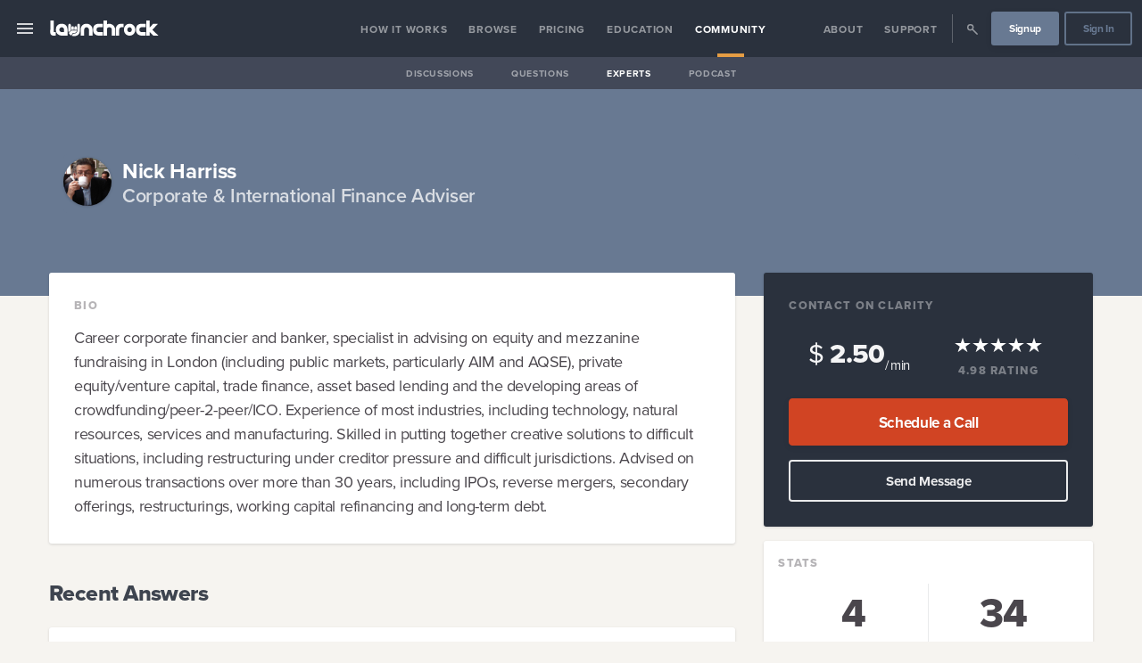

--- FILE ---
content_type: image/svg+xml
request_url: https://dq2uhp934kg74.cloudfront.net/production/20260120-1220/img/0318bb1f75ec672c94773d4cda3c63c2/icon-su-logo.svg
body_size: 9169
content:

<svg width="117px" height="137px" viewBox="0 0 117 137" version="1.1" xmlns="http://www.w3.org/2000/svg" xmlns:xlink="http://www.w3.org/1999/xlink">
    <!-- Generator: Sketch 50.2 (55047) - http://www.bohemiancoding.com/sketch -->
    <desc>Created with Sketch.</desc>
    <defs>
        <path d="M48.2472605,2.26583761 C53.338416,-0.755279202 59.6101769,-0.755279202 64.700603,2.26583761 L104.721557,26.0149122 C109.812348,29.036029 112.948228,34.618666 112.948228,40.6605247 L112.948228,88.1590487 C112.948228,94.2005326 109.812348,99.7839193 104.721557,102.804286 L64.700603,126.553736 C59.6101769,129.574478 53.338416,129.574478 48.2472605,126.553736 L8.22667126,102.804286 C3.13588045,99.7839193 0,94.2005326 0,88.1590487 L0,40.6605247 C0,34.618666 3.13588045,29.036029 8.22667126,26.0149122 L48.2472605,2.26583761 Z" id="path-1"></path>
        <path d="M48.2472605,2.26583761 C53.338416,-0.755279202 59.6101769,-0.755279202 64.700603,2.26583761 L104.721557,26.0149122 C109.812348,29.036029 112.948228,34.618666 112.948228,40.6605247 L112.948228,88.1590487 C112.948228,94.2005326 109.812348,99.7839193 104.721557,102.804286 L64.700603,126.553736 C59.6101769,129.574478 53.338416,129.574478 48.2472605,126.553736 L8.22667126,102.804286 C3.13588045,99.7839193 0,94.2005326 0,88.1590487 L0,40.6605247 C0,34.618666 3.13588045,29.036029 8.22667126,26.0149122 L48.2472605,2.26583761 Z" id="path-3"></path>
        <filter x="-2.2%" y="-1.9%" width="104.4%" height="107.8%" filterUnits="objectBoundingBox" id="filter-5">
            <feOffset dx="0" dy="5" in="SourceAlpha" result="shadowOffsetOuter1"></feOffset>
            <feColorMatrix values="0 0 0 0 0   0 0 0 0 0   0 0 0 0 0  0 0 0 0.12 0" type="matrix" in="shadowOffsetOuter1"></feColorMatrix>
        </filter>
        <path d="M85.8195393,12.753414 C85.1075938,12.3828634 84.2181176,12.8460516 84.2181176,13.5868242 L84.2181176,56.2244471 C84.2181176,57.368949 83.4864869,58.4109582 82.3396458,58.9014121 L72.6297732,63.0513812 C71.5879195,63.4965018 70.3871265,62.811903 70.3871265,61.7728504 L70.3871265,6.79602541 C70.3871265,5.51388108 69.6277909,4.32930191 68.3956475,3.68806549 L62.203216,0.466115281 C59.6572725,-0.858405849 56.4741141,0.797574066 56.4741141,3.44694483 L56.4741141,79.2938471 C56.4741141,81.9432179 59.656908,83.5991978 62.203216,82.2743482 L93.5736578,65.9533702 C95.8556748,64.7658345 97.2609743,62.5720964 97.2609743,60.1973535 L97.2609743,22.54311 C97.2609743,20.1686956 95.8556748,17.974629 93.5736578,16.7874218 L85.8195393,12.753414 Z" id="path-6"></path>
        <filter x="-1.2%" y="-0.6%" width="104.9%" height="102.4%" filterUnits="objectBoundingBox" id="filter-7">
            <feOffset dx="1" dy="1" in="SourceAlpha" result="shadowOffsetOuter1"></feOffset>
            <feColorMatrix values="0 0 0 0 0   0 0 0 0 0   0 0 0 0 0  0 0 0 0.340551404 0" type="matrix" in="shadowOffsetOuter1"></feColorMatrix>
        </filter>
        <path d="M3.68731647,65.9531971 L35.0577583,82.2741678 C37.6040663,83.5993453 40.7868602,81.9433661 40.7868602,79.2936681 L40.7868602,38.0949037 C40.7868602,37.0643926 39.8594719,36.2286832 38.7159116,36.2286832 L15.1353132,36.2286832 C13.9797231,36.2286832 13.0428568,35.3847612 13.0428568,34.3434095 L13.0428568,26.4061414 C13.0428568,25.328983 13.7314718,24.3480757 14.8112376,23.8865302 L25.1193194,19.4806598 C25.9344296,19.1324476 26.8742123,19.6682345 26.8742123,20.4809487 L26.8742123,29.3646315 C26.8742123,29.8209209 27.2843192,30.1904858 27.7903,30.1904858 L39.870408,30.1904858 C40.3763888,30.1904858 40.7868602,29.8209209 40.7868602,29.3646315 L40.7868602,3.44680002 C40.7868602,0.797430458 37.6040663,-0.858548708 35.0577583,0.466300325 L3.68731647,16.7875995 C1.40566409,17.9748061 0,20.1688717 0,22.543285 L0,44.6452359 C0,45.6760755 0.927388345,46.5117849 2.07094858,46.5117849 L24.7817559,46.5117849 C25.937346,46.5117849 26.8742123,47.3557068 26.8742123,48.3970586 L26.8742123,62.2598478 C26.8742123,63.0722336 25.9344296,63.6080205 25.1193194,63.2594798 L14.8112376,58.8536094 C13.7314718,58.3923924 13.0428568,57.4114851 13.0428568,56.3343267 L13.0428568,53.349228 C13.0428568,52.893267 12.6327499,52.5233736 12.1267691,52.5233736 L0.916452161,52.5233736 C0.410471414,52.5233736 0,52.893267 0,53.349228 L0,60.1975116 L0,61.1038489 C0.377298324,63.1201949 1.69948289,64.918744 3.68731647,65.9531971 Z" id="path-8"></path>
        <filter x="-1.2%" y="-0.6%" width="104.9%" height="102.4%" filterUnits="objectBoundingBox" id="filter-9">
            <feOffset dx="1" dy="1" in="SourceAlpha" result="shadowOffsetOuter1"></feOffset>
            <feColorMatrix values="0 0 0 0 0   0 0 0 0 0   0 0 0 0 0  0 0 0 0.340551404 0" type="matrix" in="shadowOffsetOuter1"></feColorMatrix>
        </filter>
        <path d="M2.97865511,0.0516105819 C19.7646593,3.32604572 36.5506636,4.96326329 53.3366678,4.96326329 C70.1226683,4.96326329 86.9086689,3.32604644 103.694669,0.0516127428 L103.694667,0.0516029971 C105.049842,-0.212749971 106.362728,0.671535602 106.627081,2.0267101 C106.657843,2.18440442 106.673331,2.34469689 106.673331,2.50536349 L106.673314,17.5190056 C106.673314,18.7117743 105.830689,19.738415 104.660816,19.9709995 C87.5527668,23.3722824 70.4447173,25.0729239 53.3366678,25.0729239 C36.2286121,25.0729239 19.1205564,23.3722812 2.01250072,19.9709958 L2.01250368,19.970981 C0.842630595,19.7383963 4.76339495e-06,18.7117549 4.76339495e-06,17.5189855 L1.1276267e-05,2.50535492 C1.1276267e-05,1.12464664 1.11929649,0.00536143445 2.50000476,0.00536143445 C2.66067034,0.00536143445 2.8209618,0.0208494483 2.97865511,0.0516105819 Z" id="path-10"></path>
        <filter x="-3.3%" y="-14.0%" width="106.6%" height="139.9%" filterUnits="objectBoundingBox" id="filter-11">
            <feMorphology radius="2" operator="dilate" in="SourceAlpha" result="shadowSpreadOuter1"></feMorphology>
            <feOffset dx="0" dy="3" in="shadowSpreadOuter1" result="shadowOffsetOuter1"></feOffset>
            <feComposite in="shadowOffsetOuter1" in2="SourceAlpha" operator="out" result="shadowOffsetOuter1"></feComposite>
            <feColorMatrix values="0 0 0 0 0   0 0 0 0 0   0 0 0 0 0  0 0 0 0.12 0" type="matrix" in="shadowOffsetOuter1"></feColorMatrix>
        </filter>
        <rect id="path-12" x="0" y="0" width="75.2988188" height="22.5656315"></rect>
        <filter x="-4.6%" y="-15.5%" width="109.3%" height="144.3%" filterUnits="objectBoundingBox" id="filter-13">
            <feMorphology radius="2" operator="dilate" in="SourceAlpha" result="shadowSpreadOuter1"></feMorphology>
            <feOffset dx="0" dy="3" in="shadowSpreadOuter1" result="shadowOffsetOuter1"></feOffset>
            <feComposite in="shadowOffsetOuter1" in2="SourceAlpha" operator="out" result="shadowOffsetOuter1"></feComposite>
            <feColorMatrix values="0 0 0 0 0   0 0 0 0 0   0 0 0 0 0  0 0 0 0.0965240036 0" type="matrix" in="shadowOffsetOuter1"></feColorMatrix>
        </filter>
    </defs>
    <g id="Symbols" stroke="none" stroke-width="1" fill="none" fill-rule="evenodd">
        <g id="Startups-Unlimited-Promo" transform="translate(-126.000000, 3.000000)">
            <g transform="translate(0.000000, -1.000000)" id="Group-8">
                <g>
                    <g id="Group-31">
                        <g id="SU">
                            <g id="Group-39-Copy" transform="translate(128.000000, 0.000000)">
                                <g id="Group-9-Copy-4">
                                    <g id="Rectangle-2" transform="translate(0.000000, 0.626823)">
                                        <mask id="mask-2" fill="white">
                                            <use xlink:href="#path-1"></use>
                                        </mask>
                                        <path stroke="#842D15" stroke-width="2" d="M47.7369307,1.40585884 L47.7369412,1.40585262 C53.1427082,-1.80195622 59.8059298,-1.80195622 65.2109294,1.4058568 L105.231903,25.1549432 C110.628183,28.3573518 113.948228,34.2678814 113.948228,40.6605247 L113.948228,88.1590487 C113.948228,94.5516559 110.627891,100.462815 105.231889,103.664264 L65.2109296,127.413717 C59.8059064,130.621146 53.1427317,130.621146 47.7369247,127.413711 L7.71641856,103.664311 C2.3203369,100.462815 -1,94.5516559 -1,88.1590487 L-1,40.6605247 C-1,34.2678814 2.320045,28.3573518 7.71634145,25.1549334 L47.7369307,1.40585884 Z"></path>
                                        <mask id="mask-4" fill="white">
                                            <use xlink:href="#path-3"></use>
                                        </mask>
                                        <g id="Mask-Copy-4">
                                            <use fill="black" fill-opacity="1" filter="url(#filter-5)" xlink:href="#path-3"></use>
                                            <use fill="#FF6840" fill-rule="evenodd" xlink:href="#path-3"></use>
                                        </g>
                                        <rect id="Rectangle" fill="#DF451C" mask="url(#mask-4)" x="0" y="5.01458477" width="56.4741141" height="149.426993"></rect>
                                        <g id="Group-8" mask="url(#mask-4)">
                                            <g transform="translate(8.157372, 21.311985)">
                                                <g id="Fill-4" opacity="0.920459692">
                                                    <use fill="black" fill-opacity="1" filter="url(#filter-7)" xlink:href="#path-6"></use>
                                                    <use fill="#FFFFFF" fill-rule="evenodd" xlink:href="#path-6"></use>
                                                </g>
                                                <g id="Fill-6">
                                                    <use fill="black" fill-opacity="1" filter="url(#filter-9)" xlink:href="#path-8"></use>
                                                    <use fill="#FFEAE4" fill-rule="evenodd" xlink:href="#path-8"></use>
                                                </g>
                                            </g>
                                        </g>
                                    </g>
                                    <g id="Group-40" transform="translate(3.137451, 92.769818)">
                                        <g id="Rectangle-3">
                                            <use fill="black" fill-opacity="1" filter="url(#filter-11)" xlink:href="#path-10"></use>
                                            <path stroke="#842D15" stroke-width="2" d="M3.17011574,-0.929889711 C19.8933362,2.33229824 36.6152349,3.96326329 53.3366678,3.96326329 C70.0580971,3.96326329 86.779992,2.33229896 103.503202,-0.929886181 C105.400443,-1.29999399 107.238487,-0.0619959282 107.608582,1.83524951 C107.651647,2.0560213 107.673331,2.28043051 107.673331,2.50536461 L107.673314,17.5190056 C107.673314,19.1888849 106.493636,20.6261848 104.855812,20.9518037 C87.6838592,24.3657912 70.51051,26.0729239 53.3366678,26.0729239 C36.1628193,26.0729239 18.989464,24.36579 1.8174927,20.9517975 C0.17967524,20.6261582 -0.999995237,19.1888595 -0.999995237,17.5189851 L-0.999988724,2.50535492 C-0.999988724,0.572361894 0.567011736,-0.994638566 2.50000476,-0.994638566 C2.72493674,-0.994638566 2.94934494,-0.97295533 3.17011574,-0.929889711 Z" fill="#FFC024" fill-rule="evenodd"></path>
                                        </g>
                                        <g id="Page-1" transform="translate(18.197215, 8.148700)" fill="#582A0B">
                                            <path d="M0.0355786919,4.93986746 L0.648009085,-0.000125364619 L2.8272824,0.269408567 L2.22426436,5.13543626 C2.10315876,6.11829488 2.61268077,6.90119693 3.77165509,7.04411259 C4.91745211,7.18577461 5.60329885,6.55017599 5.72503194,5.5679442 L6.3274225,0.701916503 L8.4947735,0.970196789 L7.88485306,5.89765315 C7.62946457,7.96303525 6.20255195,9.26494682 3.53697377,8.9358647 C0.871395581,8.60615575 -0.217299841,6.98080346 0.0355786919,4.93986746" id="Fill-1"></path>
                                            <polygon id="Fill-4" points="15.1878973 9.97281815 12.0755461 4.84853933 11.6614026 9.67068941 9.51036632 9.48640342 10.2263326 1.15467083 12.4394904 1.3439714 15.4219511 6.21752098 15.8153874 1.63293685 17.9789735 1.81847648 17.2636347 10.1502091"></polygon>
                                            <polygon id="Fill-6" points="19.2807018 10.2703084 19.7211999 1.9197711 21.8772561 2.03322608 21.5352739 8.50642819 24.8942287 8.68319231 24.7950853 10.5611543"></polygon>
                                            <polygon id="Fill-8" points="26.4796454 10.6137448 26.7413088 2.25693924 28.8986199 2.32400931 28.6369565 10.6814417"></polygon>
                                            <polygon id="Fill-10" points="38.0545171 10.7777844 38.0676944 5.24857783 35.9461501 10.7727698 34.9917376 10.7708893 32.8833707 5.23604137 32.8701934 10.7658747 30.7116272 10.761487 30.7304519 2.39778639 33.7304824 2.40468144 35.4780425 7.02311402 37.232505 2.41220332 40.2331629 2.41909838 40.2137107 10.782799"></polygon>
                                            <polygon id="Fill-13" points="42.2858087 10.685328 42.0304202 2.32789562 44.1877314 2.26207919 44.4431198 10.6195115"></polygon>
                                            <polygon id="Fill-15" points="48.3915389 10.4527139 48.0395169 3.98013862 45.6958412 4.10675688 45.5941878 2.22879488 52.4250456 1.85896926 52.526699 3.73693125 50.1955731 3.8629227 50.5475951 10.335498"></polygon>
                                            <polygon id="Fill-17" points="54.4703498 10.0934189 53.7619134 1.76168631 59.8761775 1.24267679 60.03556 3.11625102 56.0723322 3.45285503 56.1827704 4.75225931 60.0587771 4.42255036 60.2181596 6.29612459 56.3415255 6.62583354 56.4620036 8.03743915 60.4258589 7.70083515 60.5852414 9.57440939"></polygon>
                                            <path d="M67.6979051,4.55424589 C67.5447975,3.27113901 66.6531339,2.36726011 65.1320978,2.54778516 L63.7735816,2.70950552 L64.3176156,7.28029954 L65.664837,7.11983282 C67.1231241,6.94620282 67.8441103,5.78720692 67.6979051,4.55424589 Z M62.3968682,9.40272254 L61.4066887,1.09606287 L64.896789,0.681105977 C67.5153054,0.370201721 69.584768,1.71536409 69.8916106,4.29286066 C70.1984533,6.87098405 68.5048574,8.67623457 65.8995183,8.98588518 L62.3968682,9.40272254 Z" id="Fill-19"></path>
                                        </g>
                                    </g>
                                    <g id="Group-10" transform="translate(18.824705, 0.000000)">
                                        <g id="Group-4-Copy-13">
                                            <g id="Group-3">
                                                <g id="Rectangle-17">
                                                    <use fill="black" fill-opacity="1" filter="url(#filter-13)" xlink:href="#path-12"></use>
                                                    <rect stroke="#61676F" stroke-width="2" fill="#9AA0A7" fill-rule="evenodd" x="-1" y="-1" width="77.2988188" height="24.5656315"></rect>
                                                </g>
                                                <g id="Imported-Layers" transform="translate(9.412352, 5.641408)" fill="#FFFFFF">
                                                    <path d="M5.65649234,5.9039894 C5.43464835,5.72760874 5.18376957,5.57826901 4.90430966,5.45566294 C4.62439609,5.33336415 4.34962409,5.2278123 4.07969122,5.13977561 C3.86737428,5.07125142 3.66745762,5.00257358 3.47933634,4.93389574 C3.29136628,4.86552519 3.1250211,4.79423544 2.98030079,4.72079471 C2.83558048,4.64735398 2.71974374,4.56899672 2.63309302,4.48572292 C2.54629108,4.40260276 2.50289011,4.30703763 2.50289011,4.19902752 L2.50289011,4.16968195 C2.50289011,4.01312107 2.5701843,3.88298655 2.70552879,3.78004662 C2.84041961,3.67726032 3.04290707,3.62579035 3.31299115,3.62579035 C3.59260228,3.62579035 3.91561439,3.69200992 4.28217868,3.82429542 C4.64874297,3.95658092 5.02483431,4.13541985 5.41060391,4.36065858 L6.24958853,2.8174814 C5.82510586,2.5333979 5.35994424,2.31031016 4.85364999,2.1486791 C4.34735575,1.98704804 3.84816897,1.90623251 3.35639212,1.90623251 C2.96079303,1.90623251 2.5919604,1.96016074 2.24974299,2.06786357 C1.90722313,2.17587368 1.60825547,2.33750474 1.35284001,2.5529104 C1.09712209,2.76862334 0.894634639,3.03058243 0.74522642,3.33924859 C0.595666978,3.64776112 0.521114092,4.00313436 0.521114092,4.40475375 L0.521114092,4.43425295 C0.521114092,4.81635985 0.590827846,5.13977561 0.730709022,5.40419297 C0.870438976,5.66876397 1.05130156,5.89185171 1.27314554,6.07299527 C1.49498953,6.25444611 1.74344874,6.40148121 2.01837196,6.51394693 C2.29314396,6.62656629 2.56549639,6.72228507 2.83558048,6.80048869 C3.04759498,6.86916653 3.25023365,6.93277419 3.44319407,6.99161896 C3.63600326,7.05046373 3.80718757,7.11161312 3.95674701,7.17537443 C4.10615523,7.23913573 4.22441153,7.31503473 4.31121348,7.40307142 C4.39801542,7.49141539 4.44141639,7.59420169 4.44141639,7.71158394 L4.44141639,7.74139043 C4.44141639,7.91731017 4.36656105,8.05973602 4.21715284,8.16728521 C4.06744217,8.27514168 3.8338028,8.32906991 3.51562983,8.32906991 C3.14891431,8.32906991 2.75618846,8.25086629 2.33654493,8.09399812 C1.91705262,7.93743723 1.49498953,7.70205816 1.07080931,7.38832182 L0.130354134,8.85790463 C0.651317003,9.26966437 1.19844143,9.57095573 1.77233231,9.76223964 C2.34607197,9.95306263 2.90801624,10.0487814 3.45756024,10.0487814 C3.87221341,10.0487814 4.26055381,9.99715779 4.62212774,9.89421786 C4.98385291,9.79143156 5.29960631,9.6371753 5.56984162,9.43144907 C5.83962326,9.22541556 6.04936941,8.96376375 6.19908008,8.64511088 C6.3484883,8.32691893 6.42334363,7.94711666 6.42334363,7.50585771 L6.42334363,7.47681943 C6.42334363,7.11407139 6.35090786,6.80555887 6.20618756,6.55051365 C6.06161847,6.29592937 5.87833632,6.08037007 5.65649234,5.9039894 L5.65649234,5.9039894 Z M9.9993114,0.0101403519 L7.80053052,0.0101403519 L7.80053052,2.0237684 L6.87459275,2.0237684 L6.87459275,3.93445652 L7.80053052,3.93445652 L7.80053052,7.66764242 C7.80053052,8.12841386 7.85572688,8.50806249 7.96687571,8.80674194 C8.07757086,9.10588232 8.23196944,9.34848256 8.42976898,9.53438901 C8.62726608,9.72075638 8.86362747,9.85027633 9.13855069,9.92371706 C9.41347391,9.99715779 9.71939782,10.0340318 10.0570785,10.0340318 C10.4234916,10.0340318 10.7466549,9.9923949 11.0264173,9.9091211 C11.3060284,9.8258473 11.5615951,9.71583985 11.7929661,9.57863782 L11.7929661,7.78533195 C11.4554366,7.9815324 11.0937115,8.07909487 10.7080931,8.07909487 C10.2355216,8.07909487 9.9993114,7.82358874 9.9993114,7.31226918 L9.9993114,3.93445652 L11.8220009,3.93445652 L11.8220009,2.0237684 L9.9993114,2.0237684 L9.9993114,0.0101403519 L9.9993114,0.0101403519 Z M18.726687,2.8174814 C18.4467735,2.5333979 18.0924582,2.31553398 17.6632876,2.1634287 C17.2341171,2.01163071 16.7158762,1.93557807 16.1082626,1.93557807 C15.4524089,1.93557807 14.8930355,1.9942692 14.4301422,2.11195874 C13.9672489,2.22964827 13.5235609,2.38159991 13.0993807,2.56766 L13.6489247,4.27262189 C14.0056595,4.13541985 14.3457598,4.02986801 14.6689231,3.95658092 C14.9919352,3.88298655 15.365607,3.84626619 15.7899384,3.84626619 C16.3397849,3.84626619 16.7542868,3.96887226 17.0340492,4.21362348 C17.3136603,4.45883562 17.4536927,4.81635985 17.4536927,5.28665707 L17.4536927,5.41894257 C17.1737791,5.32107281 16.8869093,5.24256191 16.592932,5.18371714 C16.2986523,5.12502601 15.9538641,5.09552681 15.5585674,5.09552681 C15.0956741,5.09552681 14.673611,5.14699677 14.2926806,5.24978307 C13.9115989,5.35287664 13.5838989,5.50713291 13.3091269,5.71285913 C13.0342036,5.91858536 12.8194671,6.17839347 12.6652198,6.49197617 C12.5108212,6.80555887 12.4338488,7.17783269 12.4338488,7.60879765 L12.4338488,7.63829685 C12.4338488,8.03039046 12.5037137,8.37577699 12.6435949,8.6743028 C12.7833249,8.97344318 12.9738657,9.22541556 13.2150662,9.43144907 C13.4559643,9.6371753 13.7381462,9.79143156 14.0613095,9.89421786 C14.3843216,9.99715779 14.7289586,10.0487814 15.0956741,10.0487814 C15.6356911,10.0487814 16.0937452,9.95782552 16.4699878,9.77668196 C16.8460791,9.59569204 17.1690912,9.35324545 17.4391753,9.04934218 L17.4391753,9.9017463 L19.5656716,9.9017463 L19.5656716,5.33075224 C19.5656716,4.80161024 19.4982262,4.32393821 19.3631842,3.89773615 C19.2279909,3.47153409 19.0159764,3.11139796 18.726687,2.8174814 L18.726687,2.8174814 Z M17.4824251,7.12390446 C17.4824251,7.53535692 17.3257581,7.86860575 17.0124243,8.1230364 C16.6989393,8.37808161 16.2818665,8.50529694 15.7612061,8.50529694 C15.4041688,8.50529694 15.1148794,8.42233042 14.8930355,8.25562918 C14.6711915,8.08908159 14.5604963,7.85370251 14.5604963,7.54995288 L14.5604963,7.52076096 C14.5604963,7.16784598 14.6953871,6.89851209 14.96532,6.71214472 C15.2354041,6.52623827 15.6066563,6.43297776 16.0793791,6.43297776 C16.3493119,6.43297776 16.602459,6.4600187 16.8388204,6.51394693 C17.0750306,6.56772152 17.2896159,6.63901127 17.4824251,6.72704796 L17.4824251,7.12390446 L17.4824251,7.12390446 Z M24.0878411,2.31768496 C23.7019202,2.64110073 23.3982647,3.07237297 23.1764207,3.61104075 L23.1764207,2.0237684 L20.9776398,2.0237684 L20.9776398,9.9017463 L23.1764207,9.9017463 L23.1764207,6.99161896 C23.1764207,6.04134508 23.3861668,5.34058531 23.8056591,4.88980058 C24.2251514,4.43932313 24.8013107,4.21362348 25.5344393,4.21362348 L25.6501248,4.21362348 L25.6501248,1.8767333 C24.9941199,1.84738774 24.4733082,1.9942692 24.0878411,2.31768496 L24.0878411,2.31768496 Z M29.2276048,0.0101403519 L27.0286727,0.0101403519 L27.0286727,2.0237684 L26.1028861,2.0237684 L26.1028861,3.93445652 L27.0286727,3.93445652 L27.0286727,7.66764242 C27.0286727,8.12841386 27.0841715,8.50806249 27.1951691,8.80674194 C27.3058642,9.10588232 27.4602628,9.34848256 27.6582136,9.53438901 C27.8557107,9.72075638 28.0920721,9.85027633 28.3669953,9.92371706 C28.6416161,9.99715779 28.9478424,10.0340318 29.2855231,10.0340318 C29.6519362,10.0340318 29.9749483,9.9923949 30.2547107,9.9091211 C30.534473,9.8258473 30.7898885,9.71583985 31.0214107,9.57863782 L31.0214107,7.78533195 C30.68373,7.9815324 30.3221561,8.07909487 29.9363865,8.07909487 C29.4638149,8.07909487 29.2276048,7.82358874 29.2276048,7.31226918 L29.2276048,3.93445652 L31.0504455,3.93445652 L31.0504455,2.0237684 L29.2276048,2.0237684 L29.2276048,0.0101403519 L29.2276048,0.0101403519 Z M37.0406868,6.40747324 C37.0406868,6.93569338 36.9177426,7.3340863 36.6720054,7.60249834 C36.4258145,7.8713713 36.0908558,8.00565414 35.6666756,8.00565414 C35.2417393,8.00565414 34.9140392,7.8713713 34.6828194,7.60249834 C34.451146,7.3340863 34.3356117,6.93569338 34.3356117,6.40747324 L34.3356117,2.0237684 L32.1366796,2.0237684 L32.1366796,7.12390446 C32.1366796,8.03515335 32.365631,8.75035544 32.8238364,9.26966437 C33.2818905,9.78912694 33.9306368,10.0487814 34.7694702,10.0487814 C35.0492325,10.0487814 35.2998088,10.014212 35.5218041,9.94491962 C35.7434968,9.87608814 35.9461355,9.7823667 36.1294176,9.66360167 C36.3126998,9.54529757 36.4788937,9.40963195 36.6286044,9.25660482 C36.7778614,9.10373134 36.915323,8.94348305 37.0406868,8.77570632 L37.0406868,9.9017463 L39.2394677,9.9017463 L39.2394677,2.0237684 L37.0406868,2.0237684 L37.0406868,6.40747324 L37.0406868,6.40747324 Z M47.7645071,2.92764249 C47.4363534,2.58010498 47.0601108,2.31768496 46.6359306,2.1413043 C46.2115992,1.96507728 45.7727503,1.8767333 45.3195353,1.8767333 C44.7409565,1.8767333 44.2609751,1.99703475 43.8800446,2.23686943 C43.4991141,2.47716504 43.1736825,2.7832193 42.9037496,3.15549313 L42.9037496,2.0237684 L40.7048175,2.0237684 L40.7048175,12.2535397 L42.9037496,12.2535397 L42.9037496,8.87280787 C43.1641554,9.18669785 43.4845967,9.46079464 43.8656784,9.69586643 C44.2464577,9.9312455 44.7311271,10.0487814 45.3195353,10.0487814 C45.7825798,10.0487814 46.2259654,9.96028379 46.650448,9.78436404 C47.0747795,9.6076761 47.4484512,9.34571701 47.7716146,8.99771857 C48.0947779,8.65018105 48.3551837,8.22397899 48.552832,7.71911238 C48.7501779,7.21455306 48.8493801,6.63409474 48.8493801,5.97743013 L48.8493801,5.94793093 C48.8493801,5.29172725 48.7501779,4.71111529 48.552832,4.20640232 C48.3551837,3.70184299 48.0922071,3.27564093 47.7645071,2.92764249 L47.7645071,2.92764249 Z M46.650448,5.97743013 C46.650448,6.31067897 46.5997883,6.60935842 46.498469,6.87392942 C46.3974521,7.13850042 46.2598393,7.36619741 46.0863866,7.55763496 C45.9124803,7.74861159 45.7124124,7.89549305 45.4858805,7.99827934 C45.2591974,8.10121928 45.016031,8.15284289 44.7554739,8.15284289 C44.4950681,8.15284289 44.2511456,8.10121928 44.0249161,7.99827934 C43.798233,7.89549305 43.6002823,7.74861159 43.4318199,7.55763496 C43.2627528,7.36619741 43.1280132,7.13634944 43.026845,6.86670826 C42.9252233,6.59737437 42.874866,6.3008459 42.874866,5.97743013 L42.874866,5.94793093 C42.874866,5.6246688 42.9252233,5.32844761 43.026845,5.05880644 C43.1280132,4.78947255 43.2627528,4.55916365 43.4318199,4.36818702 C43.6002823,4.17690311 43.798233,4.02986801 44.0249161,3.92708172 C44.2511456,3.82429542 44.4950681,3.77282546 44.7554739,3.77282546 C45.016031,3.77282546 45.2591974,3.82429542 45.4858805,3.92708172 C45.7124124,4.02986801 45.9124803,4.17690311 46.0863866,4.36818702 C46.2598393,4.55916365 46.3974521,4.78947255 46.498469,5.05880644 C46.5997883,5.32844761 46.650448,5.6246688 46.650448,5.94793093 L46.650448,5.97743013 L46.650448,5.97743013 Z M55.3459156,6.55051365 C55.2011953,6.29592937 55.0179132,6.08037007 54.7962204,5.9039894 C54.5743764,5.72760874 54.3236489,5.57826901 54.044189,5.45566294 C53.7641242,5.33336415 53.4895034,5.2278123 53.2194193,5.13977561 C53.0071024,5.07125142 52.8070345,5.00257358 52.6192156,4.93389574 C52.4310944,4.86552519 52.2645979,4.79423544 52.1200289,4.72079471 C51.9754598,4.64735398 51.8597743,4.56899672 51.7726699,4.48572292 C51.6858679,4.40260276 51.642467,4.30703763 51.642467,4.19902752 L51.642467,4.16968195 C51.642467,4.01312107 51.7097611,3.88298655 51.8451056,3.78004662 C51.9801477,3.67726032 52.1826351,3.62579035 52.4527192,3.62579035 C52.7321791,3.62579035 53.0553425,3.69200992 53.4222092,3.82429542 C53.788471,3.95658092 54.1645624,4.13541985 54.5504832,4.36065858 L55.3893166,2.8174814 C54.9648339,2.5333979 54.4995211,2.31031016 53.9933781,2.1486791 C53.4870838,1.98704804 52.9880483,1.90623251 52.4961202,1.90623251 C52.1003699,1.90623251 51.7315372,1.96016074 51.3894711,2.06786357 C51.0468,2.17587368 50.7478323,2.33750474 50.4927193,2.5529104 C50.2368502,2.76862334 50.0343627,3.03058243 49.8851057,3.33924859 C49.735395,3.64776112 49.6608422,4.00313436 49.6608422,4.40475375 L49.6608422,4.43425295 C49.6608422,4.81635985 49.7305559,5.13977561 49.8704371,5.40419297 C50.010167,5.66876397 50.1908784,5.89185171 50.4130248,6.07299527 C50.6348688,6.25444611 50.8830256,6.40148121 51.1579488,6.51394693 C51.432872,6.62656629 51.7052245,6.72228507 51.9754598,6.80048869 C52.1874743,6.86916653 52.3898105,6.93277419 52.5829221,6.99161896 C52.7757313,7.05046373 52.9469156,7.11161312 53.0964751,7.17537443 C53.2460345,7.23913573 53.3641396,7.31503473 53.4507903,7.40307142 C53.5375923,7.49141539 53.5809932,7.59420169 53.5809932,7.71158394 L53.5809932,7.74139043 C53.5809932,7.91731017 53.5062891,8.05973602 53.3568809,8.16728521 C53.2074727,8.27514168 52.9735309,8.32906991 52.6552067,8.32906991 C52.2886424,8.32906991 51.8959165,8.25086629 51.476273,8.09399812 C51.0567807,7.93743723 50.6348688,7.70205816 50.2105374,7.38832182 L49.2700822,8.85790463 C49.7908939,9.26966437 50.3381695,9.57095573 50.9122116,9.76223964 C51.4858,9.95306263 52.0475931,10.0487814 52.5975908,10.0487814 C53.0119415,10.0487814 53.4001307,9.99715779 53.7618558,9.89421786 C54.1234298,9.79143156 54.4391832,9.6371753 54.7095697,9.43144907 C54.9793513,9.22541556 55.1889463,8.96376375 55.3386569,8.64511088 C55.4882164,8.32691893 55.5629205,7.94711666 55.5629205,7.50585771 L55.5629205,7.47681943 C55.5629205,7.11407139 55.4907872,6.80555887 55.3459156,6.55051365 L55.3459156,6.55051365 Z" id="Fill-1"></path>
                                                </g>
                                            </g>
                                        </g>
                                    </g>
                                </g>
                            </g>
                        </g>
                    </g>
                </g>
            </g>
        </g>
    </g>
</svg>

--- FILE ---
content_type: application/javascript
request_url: https://dq2uhp934kg74.cloudfront.net/production/20260120-1220/Community-Expert.chunk.js
body_size: 7281
content:
(window.__LOADABLE_LOADED_CHUNKS__=window.__LOADABLE_LOADED_CHUNKS__||[]).push([[74],{1797:function(e,t,r){"use strict";r.r(t),r.d(t,"default",(function(){return m}));var n=r(3516),o=r(171),i=r(2),a=r(5),c=r.n(a),u=r(1);function l(e){return l="function"==typeof Symbol&&"symbol"==typeof Symbol.iterator?function(e){return typeof e}:function(e){return e&&"function"==typeof Symbol&&e.constructor===Symbol&&e!==Symbol.prototype?"symbol":typeof e},l(e)}function s(e,t){for(var r=0;r<t.length;r++){var n=t[r];n.enumerable=n.enumerable||!1,n.configurable=!0,"value"in n&&(n.writable=!0),Object.defineProperty(e,f(n.key),n)}}function f(e){var t=function(e,t){if("object"!=l(e)||!e)return e;var r=e[Symbol.toPrimitive];if(void 0!==r){var n=r.call(e,t||"default");if("object"!=l(n))return n;throw new TypeError("@@toPrimitive must return a primitive value.")}return("string"===t?String:Number)(e)}(e,"string");return"symbol"==l(t)?t:String(t)}function p(e,t,r){return t=b(t),function(e,t){if(t&&("object"===l(t)||"function"==typeof t))return t;if(void 0!==t)throw new TypeError("Derived constructors may only return object or undefined");return function(e){if(void 0===e)throw new ReferenceError("this hasn't been initialised - super() hasn't been called");return e}(e)}(e,d()?Reflect.construct(t,r||[],b(e).constructor):t.apply(e,r))}function d(){try{var e=!Boolean.prototype.valueOf.call(Reflect.construct(Boolean,[],(function(){})))}catch(e){}return(d=function(){return!!e})()}function b(e){return b=Object.setPrototypeOf?Object.getPrototypeOf.bind():function(e){return e.__proto__||Object.getPrototypeOf(e)},b(e)}function y(e,t){return y=Object.setPrototypeOf?Object.setPrototypeOf.bind():function(e,t){return e.__proto__=t,e},y(e,t)}var m=function(e){function t(){return function(e,t){if(!(e instanceof t))throw new TypeError("Cannot call a class as a function")}(this,t),p(this,t,arguments)}var r,i,a;return function(e,t){if("function"!=typeof t&&null!==t)throw new TypeError("Super expression must either be null or a function");e.prototype=Object.create(t&&t.prototype,{constructor:{value:e,writable:!0,configurable:!0}}),Object.defineProperty(e,"prototype",{writable:!1}),t&&y(e,t)}(t,e),r=t,(i=[{key:"render",value:function(){return Object(u.b)(o.a,{metadata:{title:"Expert Profile",description:"Directly connect with an expert startup advisor who can provide entrepreneur tips for your startup."},useScoCanonicalUrl:!0,children:Object(u.b)(n.default,{expertId:this.props.match.params.expertId})})}}])&&s(r.prototype,i),a&&s(r,a),Object.defineProperty(r,"prototype",{writable:!1}),t}(c.a.Component);m.propTypes={match:i.a.shape({params:i.a.shape({expertId:i.a.string.isRequired}).isRequired,url:i.a.string.isRequired}).isRequired}},2991:function(e,t,r){"use strict";r.r(t),r.d(t,"default",(function(){return j}));var n,o,i=r(5),a=r.n(i),c=r(34),u=r(362),l=r(21),s=r(1);function f(e){return f="function"==typeof Symbol&&"symbol"==typeof Symbol.iterator?function(e){return typeof e}:function(e){return e&&"function"==typeof Symbol&&e.constructor===Symbol&&e!==Symbol.prototype?"symbol":typeof e},f(e)}function p(e,t){var r=Object.keys(e);if(Object.getOwnPropertySymbols){var n=Object.getOwnPropertySymbols(e);t&&(n=n.filter((function(t){return Object.getOwnPropertyDescriptor(e,t).enumerable}))),r.push.apply(r,n)}return r}function d(e,t,r){return(t=y(t))in e?Object.defineProperty(e,t,{value:r,enumerable:!0,configurable:!0,writable:!0}):e[t]=r,e}function b(e,t){for(var r=0;r<t.length;r++){var n=t[r];n.enumerable=n.enumerable||!1,n.configurable=!0,"value"in n&&(n.writable=!0),Object.defineProperty(e,y(n.key),n)}}function y(e){var t=function(e,t){if("object"!=f(e)||!e)return e;var r=e[Symbol.toPrimitive];if(void 0!==r){var n=r.call(e,t||"default");if("object"!=f(n))return n;throw new TypeError("@@toPrimitive must return a primitive value.")}return("string"===t?String:Number)(e)}(e,"string");return"symbol"==f(t)?t:String(t)}function m(e,t,r){return t=h(t),function(e,t){if(t&&("object"===f(t)||"function"==typeof t))return t;if(void 0!==t)throw new TypeError("Derived constructors may only return object or undefined");return function(e){if(void 0===e)throw new ReferenceError("this hasn't been initialised - super() hasn't been called");return e}(e)}(e,v()?Reflect.construct(t,r||[],h(e).constructor):t.apply(e,r))}function v(){try{var e=!Boolean.prototype.valueOf.call(Reflect.construct(Boolean,[],(function(){})))}catch(e){}return(v=function(){return!!e})()}function h(e){return h=Object.setPrototypeOf?Object.getPrototypeOf.bind():function(e){return e.__proto__||Object.getPrototypeOf(e)},h(e)}function O(e,t){return O=Object.setPrototypeOf?Object.setPrototypeOf.bind():function(e,t){return e.__proto__=t,e},O(e,t)}var j=Object(c.a)((o=function(e){function t(){return function(e,t){if(!(e instanceof t))throw new TypeError("Cannot call a class as a function")}(this,t),m(this,t,arguments)}var r,n,o;return function(e,t){if("function"!=typeof t&&null!==t)throw new TypeError("Super expression must either be null or a function");e.prototype=Object.create(t&&t.prototype,{constructor:{value:e,writable:!0,configurable:!0}}),Object.defineProperty(e,"prototype",{writable:!1}),t&&O(e,t)}(t,e),r=t,n=[{key:"render",value:function(){var e=this;return Object(s.b)(l.b,{render:function(t){var r=t.staticContext;return r&&(r.status=e.props.errorCode),Object(s.b)(u.a,function(e){for(var t=1;t<arguments.length;t++){var r=null!=arguments[t]?arguments[t]:{};t%2?p(Object(r),!0).forEach((function(t){d(e,t,r[t])})):Object.getOwnPropertyDescriptors?Object.defineProperties(e,Object.getOwnPropertyDescriptors(r)):p(Object(r)).forEach((function(t){Object.defineProperty(e,t,Object.getOwnPropertyDescriptor(r,t))}))}return e}({},e.props))}})}}],n&&b(r.prototype,n),o&&b(r,o),Object.defineProperty(r,"prototype",{writable:!1}),t}(a.a.Component),o.defaultProps={errorCode:404,hasFooter:!1,hasNavbar:!1},n=o))||n},2998:function(e,t,r){"use strict";r.r(t);var n=r(3009);t.default=n.default},3009:function(e,t,r){"use strict";r.r(t),r.d(t,"default",(function(){return a}));r(5);var n=r(3010),o=r(2),i=r(1);function a(e){return Object(i.b)("div",{css:[Object(n.intruder)(),"",""],style:e.parentStyle,children:Object(i.b)("div",{css:[Object(n.instruderUp)(e.up),Object(n.instruderDown)(e.down),"",""],style:e.style,children:e.children})})}a.propTypes={down:o.a.loft.size,style:o.a.object,parentStyle:o.a.object,up:o.a.loft.size},a.defaultProps={down:!1,style:{},parentStyle:{},up:!1}},3010:function(e,t,r){"use strict";r.r(t),r.d(t,"intruder",(function(){return o})),r.d(t,"instruderUp",(function(){return i})),r.d(t,"instruderDown",(function(){return a}));var n=r(3);function o(){return"\n    padding: 1px 0;\n    z-index: 100;\n  "}function i(e){var t=Object(n.j)(e);return"\n    margin-top: ".concat(-6*t,"px;\n  ")}function a(e){var t=Object(n.j)(e);return"\n    margin-bottom: ".concat(-6*t,"px;\n  ")}},3016:function(e,t,r){e.exports=r.p+"img/0318bb1f75ec672c94773d4cda3c63c2/icon-su-logo.svg"},3054:function(e,t,r){"use strict";r.r(t),r.d(t,"default",(function(){return N}));var n,o,i=r(5),a=r.n(i),c=r(81),u=r.n(c),l=r(36),s=r(16),f=r(111),p=r(100),d=r(2),b=r(65),y=r(8),m=r(3089),v=r.n(m),h=r(1);function O(e){return O="function"==typeof Symbol&&"symbol"==typeof Symbol.iterator?function(e){return typeof e}:function(e){return e&&"function"==typeof Symbol&&e.constructor===Symbol&&e!==Symbol.prototype?"symbol":typeof e},O(e)}function j(e,t){var r=Object.keys(e);if(Object.getOwnPropertySymbols){var n=Object.getOwnPropertySymbols(e);t&&(n=n.filter((function(t){return Object.getOwnPropertyDescriptor(e,t).enumerable}))),r.push.apply(r,n)}return r}function g(e){for(var t=1;t<arguments.length;t++){var r=null!=arguments[t]?arguments[t]:{};t%2?j(Object(r),!0).forEach((function(t){w(e,t,r[t])})):Object.getOwnPropertyDescriptors?Object.defineProperties(e,Object.getOwnPropertyDescriptors(r)):j(Object(r)).forEach((function(t){Object.defineProperty(e,t,Object.getOwnPropertyDescriptor(r,t))}))}return e}function w(e,t,r){return(t=S(t))in e?Object.defineProperty(e,t,{value:r,enumerable:!0,configurable:!0,writable:!0}):e[t]=r,e}function k(e,t){for(var r=0;r<t.length;r++){var n=t[r];n.enumerable=n.enumerable||!1,n.configurable=!0,"value"in n&&(n.writable=!0),Object.defineProperty(e,S(n.key),n)}}function S(e){var t=function(e,t){if("object"!=O(e)||!e)return e;var r=e[Symbol.toPrimitive];if(void 0!==r){var n=r.call(e,t||"default");if("object"!=O(n))return n;throw new TypeError("@@toPrimitive must return a primitive value.")}return("string"===t?String:Number)(e)}(e,"string");return"symbol"==O(t)?t:String(t)}function P(e,t,r){return t=E(t),function(e,t){if(t&&("object"===O(t)||"function"==typeof t))return t;if(void 0!==t)throw new TypeError("Derived constructors may only return object or undefined");return function(e){if(void 0===e)throw new ReferenceError("this hasn't been initialised - super() hasn't been called");return e}(e)}(e,x()?Reflect.construct(t,r||[],E(e).constructor):t.apply(e,r))}function x(){try{var e=!Boolean.prototype.valueOf.call(Reflect.construct(Boolean,[],(function(){})))}catch(e){}return(x=function(){return!!e})()}function E(e){return E=Object.setPrototypeOf?Object.getPrototypeOf.bind():function(e){return e.__proto__||Object.getPrototypeOf(e)},E(e)}function _(e,t){return _=Object.setPrototypeOf?Object.setPrototypeOf.bind():function(e,t){return e.__proto__=t,e},_(e,t)}var N=Object(b.c)()(n=u()(v.a)((o=function(e){function t(){return function(e,t){if(!(e instanceof t))throw new TypeError("Cannot call a class as a function")}(this,t),P(this,t,arguments)}var r,n,o;return function(e,t){if("function"!=typeof t&&null!==t)throw new TypeError("Super expression must either be null or a function");e.prototype=Object.create(t&&t.prototype,{constructor:{value:e,writable:!0,configurable:!0}}),Object.defineProperty(e,"prototype",{writable:!1}),t&&_(e,t)}(t,e),r=t,(n=[{key:"render",value:function(){var e=this.props;return Object(h.b)(s.default,g(g(g({},t.defaultProps.containerProps),this.props.containerProps),{},{children:Object(h.c)("div",{className:[v.a.suCard,v.a["suCardAltitude_".concat(e.altitude)]].join(" "),children:[Object(h.b)("div",{className:v.a.suCardImage}),Object(h.c)("div",{className:v.a.suCardBody,children:[this.props.currentUser.isStartupsUnlimitedMember&&Object(h.c)(a.a.Fragment,{children:[Object(h.b)(f.default,{size:"xsmall",tag:"h4",children:"Welcome Aboard!"}),Object(h.b)(p.default,{size:"small",children:"You have access to everything we've got: courses, community,\n                  and software tools."}),Object(h.b)(p.default,{opacity:1,size:"small",children:Object(h.b)(l.default,g(g({size:"xlarge",width:"full"},this.props.cta),{},{label:"Explore Your Account",to:Object(y.a)("ACCOUNT")}))})]}),!this.props.currentUser.isStartupsUnlimitedMember&&Object(h.c)(a.a.Fragment,{children:[this.props.title&&Object(h.b)("h4",{children:this.props.title}),this.props.subtitle&&Object(h.b)("p",{children:this.props.subtitle}),this.props.cta&&Object(h.b)("p",{children:Object(h.b)(l.default,g(g({size:"xlarge",width:"full"},t.defaultProps.cta),this.props.cta))})]})]})]})}))}}])&&k(r.prototype,n),o&&k(r,o),Object.defineProperty(r,"prototype",{writable:!1}),t}(a.a.Component),o.propTypes={containerProps:d.a.shape(s.default.propTypes),cta:d.a.shape(g({},l.default.propTypes)),currentUser:d.a.shape({isStartupsUnlimitedMember:d.a.bool}),altitude:d.a.number,subtitle:d.a.node,title:d.a.node},o.defaultProps={containerProps:{altitude:1,color:"white",padding:"3xlarge"},cta:{label:"Get Startups Unlimited",rel:"nofollow",to:{query:{prompt:"unlimited"}}},subtitle:Object(h.c)("span",{children:["A ",Object(h.b)("strong",{children:"Startups Unlimited"})," subscription grants access to the entire Startups Platform."]}),title:"Go Unlimited"},n=o))||n)||n},3089:function(e,t,r){var n=r(3120),o=r(175),i="string"==typeof n?[[e.i,n,""]]:n;(t=e.exports=n.locals||{})._getContent=function(){return i},t._getCss=function(){return""+n},t._insertCss=function(e){return o(i,e)}},3120:function(e,t,r){t=e.exports=r(170)(!1);var n=r(1776)(r(3016));t.push([e.i,".d9ec9e6d{display:-webkit-box;display:-ms-flexbox;display:flex;-webkit-box-align:stretch;-ms-flex-align:stretch;align-items:stretch;-webkit-box-pack:center;-ms-flex-pack:center;justify-content:center}.e654a0f1{-webkit-box-align:stretch;-ms-flex-align:stretch;align-items:stretch;color:rgba(42,49,60,.9);-webkit-box-orient:vertical;-webkit-box-direction:normal;-ms-flex-direction:column;flex-direction:column;font-size:1em;display:-webkit-box;display:-ms-flexbox;display:flex;margin:0;width:100%}.fa21910b{background-image:url("+n+");background-position:50% 75%;background-repeat:no-repeat;background-size:auto 95%;border-top-right-radius:.1875em;border-top-left-radius:.1875em;display:block;cursor:pointer;min-height:10em;width:100%}._4d500eb9{padding:1.5em 0 0 0;text-align:center;-webkit-box-flex:1;-ms-flex-positive:1;flex-grow:1}._3e2ac614{display:block;color:inherit;cursor:pointer}",""]),t.locals={container:"d9ec9e6d",suCard:"e654a0f1",suCardImage:"fa21910b",suCardBody:"_4d500eb9",suCardBodyText:"_3e2ac614"}},3432:function(e,t,r){"use strict";r.r(t),r.d(t,"default",(function(){return S}));var n,o,i=r(143),a=r(36),c=r(16),u=r(193),l=r(2),s=r(5),f=r.n(s),p=r(32),d=r(1);function b(e){return b="function"==typeof Symbol&&"symbol"==typeof Symbol.iterator?function(e){return typeof e}:function(e){return e&&"function"==typeof Symbol&&e.constructor===Symbol&&e!==Symbol.prototype?"symbol":typeof e},b(e)}function y(e,t){var r=Object.keys(e);if(Object.getOwnPropertySymbols){var n=Object.getOwnPropertySymbols(e);t&&(n=n.filter((function(t){return Object.getOwnPropertyDescriptor(e,t).enumerable}))),r.push.apply(r,n)}return r}function m(e){for(var t=1;t<arguments.length;t++){var r=null!=arguments[t]?arguments[t]:{};t%2?y(Object(r),!0).forEach((function(t){v(e,t,r[t])})):Object.getOwnPropertyDescriptors?Object.defineProperties(e,Object.getOwnPropertyDescriptors(r)):y(Object(r)).forEach((function(t){Object.defineProperty(e,t,Object.getOwnPropertyDescriptor(r,t))}))}return e}function v(e,t,r){return(t=O(t))in e?Object.defineProperty(e,t,{value:r,enumerable:!0,configurable:!0,writable:!0}):e[t]=r,e}function h(e,t){for(var r=0;r<t.length;r++){var n=t[r];n.enumerable=n.enumerable||!1,n.configurable=!0,"value"in n&&(n.writable=!0),Object.defineProperty(e,O(n.key),n)}}function O(e){var t=function(e,t){if("object"!=b(e)||!e)return e;var r=e[Symbol.toPrimitive];if(void 0!==r){var n=r.call(e,t||"default");if("object"!=b(n))return n;throw new TypeError("@@toPrimitive must return a primitive value.")}return("string"===t?String:Number)(e)}(e,"string");return"symbol"==b(t)?t:String(t)}function j(e,t,r){return t=w(t),function(e,t){if(t&&("object"===b(t)||"function"==typeof t))return t;if(void 0!==t)throw new TypeError("Derived constructors may only return object or undefined");return function(e){if(void 0===e)throw new ReferenceError("this hasn't been initialised - super() hasn't been called");return e}(e)}(e,g()?Reflect.construct(t,r||[],w(e).constructor):t.apply(e,r))}function g(){try{var e=!Boolean.prototype.valueOf.call(Reflect.construct(Boolean,[],(function(){})))}catch(e){}return(g=function(){return!!e})()}function w(e){return w=Object.setPrototypeOf?Object.getPrototypeOf.bind():function(e){return e.__proto__||Object.getPrototypeOf(e)},w(e)}function k(e,t){return k=Object.setPrototypeOf?Object.setPrototypeOf.bind():function(e,t){return e.__proto__=t,e},k(e,t)}var S=Object(p.c)()((o=function(e){function t(e){var r;return function(e,t){if(!(e instanceof t))throw new TypeError("Cannot call a class as a function")}(this,t),(r=j(this,t,[e])).startCountdown=function(){r.countdown&&clearTimeout(r.countdown),r.setState({countdown:5}),r.countdown=setTimeout(r.updateCountdown,1e3)},r.stopCountdown=function(){clearTimeout(r.countdown)},r.updateCountdown=function(){if(r.props.isOpen){if(r.state.countdown<=1)return void r.sendToClarity();r.setState({countdown:r.state.countdown-1}),r.countdown=setTimeout(r.updateCountdown,1e3)}},r.sendToClarity=function(){r.props.window.location=r.props.clarityUrl},r.state={countdown:5},r.countdown=!1,r}var r,n,o;return function(e,t){if("function"!=typeof t&&null!==t)throw new TypeError("Super expression must either be null or a function");e.prototype=Object.create(t&&t.prototype,{constructor:{value:e,writable:!0,configurable:!0}}),Object.defineProperty(e,"prototype",{writable:!1}),t&&k(e,t)}(t,e),r=t,(n=[{key:"componentDidUpdate",value:function(e){this.props.isOpen&&!e.isOpen&&this.startCountdown()}},{key:"componentWillUnmount",value:function(){this.stopCountdown()}},{key:"render",value:function(){return Object(d.b)(u.default,m(m({},this.props),{},{children:Object(d.c)(c.default,{alignX:"center",altitude:6,color:"white",padding:"5xlarge",children:[Object(d.b)(i.default,{brand:"clarity",color:"gray",size:"2xlarge"}),Object(d.b)("hr",{}),Object(d.c)("p",{children:[Object(d.b)("strong",{children:"We need to head over to Clarity to do this - that's us too!"}),Object(d.b)("br",{}),"Please wait while we redirect you in ",this.state.countdown," seconds."]}),Object(d.c)("p",{children:[Object(d.b)(a.default,{rel:"nofollow",onClick:this.props.onClose,color:"grayOutline",children:"Stay Here"})," ",Object(d.b)(a.default,{rel:"nofollow",to:this.props.clarityUrl,children:"Continue to Clarity"})]})]})}))}}])&&h(r.prototype,n),o&&h(r,o),Object.defineProperty(r,"prototype",{writable:!1}),t}(f.a.Component),o.propTypes=m({clarityUrl:l.a.string},u.default.propTypes),n=o))||n},3516:function(e,t,r){"use strict";r.r(t),r.d(t,"default",(function(){return T}));var n=r(5),o=r.n(n),i=r(1773),a=r(130),c=r(16),u=r(17),l=r(2998),s=r(2),f=r(220),p=r(2987),d=r(3054),b=r(2991),y=r(3735),m=r(3736),v=r(3737),h=r(3738),O=r(3739),j=r(3871),g=r.n(j),w=r(3740),k=r(1);function S(e){return S="function"==typeof Symbol&&"symbol"==typeof Symbol.iterator?function(e){return typeof e}:function(e){return e&&"function"==typeof Symbol&&e.constructor===Symbol&&e!==Symbol.prototype?"symbol":typeof e},S(e)}function P(e,t){for(var r=0;r<t.length;r++){var n=t[r];n.enumerable=n.enumerable||!1,n.configurable=!0,"value"in n&&(n.writable=!0),Object.defineProperty(e,x(n.key),n)}}function x(e){var t=function(e,t){if("object"!=S(e)||!e)return e;var r=e[Symbol.toPrimitive];if(void 0!==r){var n=r.call(e,t||"default");if("object"!=S(n))return n;throw new TypeError("@@toPrimitive must return a primitive value.")}return("string"===t?String:Number)(e)}(e,"string");return"symbol"==S(t)?t:String(t)}function E(e,t,r){return t=N(t),function(e,t){if(t&&("object"===S(t)||"function"==typeof t))return t;if(void 0!==t)throw new TypeError("Derived constructors may only return object or undefined");return function(e){if(void 0===e)throw new ReferenceError("this hasn't been initialised - super() hasn't been called");return e}(e)}(e,_()?Reflect.construct(t,r||[],N(e).constructor):t.apply(e,r))}function _(){try{var e=!Boolean.prototype.valueOf.call(Reflect.construct(Boolean,[],(function(){})))}catch(e){}return(_=function(){return!!e})()}function N(e){return N=Object.setPrototypeOf?Object.getPrototypeOf.bind():function(e){return e.__proto__||Object.getPrototypeOf(e)},N(e)}function C(e,t){return C=Object.setPrototypeOf?Object.setPrototypeOf.bind():function(e,t){return e.__proto__=t,e},C(e,t)}var T=function(e){function t(){return function(e,t){if(!(e instanceof t))throw new TypeError("Cannot call a class as a function")}(this,t),E(this,t,arguments)}var r,n,s;return function(e,t){if("function"!=typeof t&&null!==t)throw new TypeError("Super expression must either be null or a function");e.prototype=Object.create(t&&t.prototype,{constructor:{value:e,writable:!0,configurable:!0}}),Object.defineProperty(e,"prototype",{writable:!1}),t&&C(e,t)}(t,e),r=t,n=[{key:"renderData",value:function(e){var t=!(arguments.length>1&&void 0!==arguments[1])||arguments[1],r=e.clarityExpert;return Object(k.c)(o.a.Fragment,{children:[!t&&Object(k.b)(f.a,{title:null==r?void 0:r.profileName,description:null==r?void 0:r.shortBio,titlePostfix:" | Expert Advisors & Mentors"}),Object(k.b)(O.default,{imageUrl:null==r?void 0:r.imageUrl,name:null==r?void 0:r.profileName,tagline:null==r?void 0:r.shortBio}),Object(k.b)(a.default,{color:"tan",children:Object(k.b)(l.default,{up:"xlarge",children:Object(k.b)(c.default,{width:"fluid",children:Object(k.c)(u.default,{alignY:"top",gutter:"medium",children:[Object(k.c)(u.default.Cell,{span:{lap:8,hands2:12},children:[Object(k.b)(v.default,{bio:r.formattedBio}),!t&&Object(k.b)(m.default,{expertId:this.props.expertId})]}),Object(k.b)(u.default.Cell,{span:{lap:4,hands2:12},children:Object(k.c)(c.default,{children:[Object(k.b)(h.default,{averageRating:r.averageRating,expertId:r.expertId,hourlyRate:r.hourlyRate,screenName:r.screenName}),Object(k.b)("br",{}),Object(k.b)(y.default,{answersCount:r.answersCount,callsCount:r.totalCalls}),Object(k.b)("br",{}),!t&&Object(k.b)(w.default,{expertId:this.props.expertId}),Object(k.b)("br",{}),Object(k.b)(d.default,{cta:{label:"Learn More"},subtitle:"Connect with over 20,000 Startup Experts to answer your questions.",title:"Access Startup Experts"})]})})]})})})}),Object(k.b)(c.default,{padding:"3xlarge"})]})}},{key:"render",value:function(){var e=this;return Object(k.b)(i.a,{query:g.a,variables:{expertId:parseInt(this.props.expertId,10)},children:function(t){var r=t.loading,n=t.error,o=t.data;if(n)throw new Error(n);return r?e.renderData({clarityExpert:p.a.expert()}):o&&o.clarityExpert&&0!==o.clarityExpert.expertId?e.renderData(o,!1):Object(k.b)(b.default,{})}})}}],n&&P(r.prototype,n),s&&P(r,s),Object.defineProperty(r,"prototype",{writable:!1}),t}(o.a.Component);T.propTypes={expertId:s.a.string}},3735:function(e,t,r){"use strict";r.r(t),r.d(t,"default",(function(){return h}));var n=r(5),o=r.n(n),i=r(317),a=r(16),c=r(17),u=r(111),l=r(2),s=r(1);function f(e){return f="function"==typeof Symbol&&"symbol"==typeof Symbol.iterator?function(e){return typeof e}:function(e){return e&&"function"==typeof Symbol&&e.constructor===Symbol&&e!==Symbol.prototype?"symbol":typeof e},f(e)}function p(e,t){for(var r=0;r<t.length;r++){var n=t[r];n.enumerable=n.enumerable||!1,n.configurable=!0,"value"in n&&(n.writable=!0),Object.defineProperty(e,d(n.key),n)}}function d(e){var t=function(e,t){if("object"!=f(e)||!e)return e;var r=e[Symbol.toPrimitive];if(void 0!==r){var n=r.call(e,t||"default");if("object"!=f(n))return n;throw new TypeError("@@toPrimitive must return a primitive value.")}return("string"===t?String:Number)(e)}(e,"string");return"symbol"==f(t)?t:String(t)}function b(e,t,r){return t=m(t),function(e,t){if(t&&("object"===f(t)||"function"==typeof t))return t;if(void 0!==t)throw new TypeError("Derived constructors may only return object or undefined");return function(e){if(void 0===e)throw new ReferenceError("this hasn't been initialised - super() hasn't been called");return e}(e)}(e,y()?Reflect.construct(t,r||[],m(e).constructor):t.apply(e,r))}function y(){try{var e=!Boolean.prototype.valueOf.call(Reflect.construct(Boolean,[],(function(){})))}catch(e){}return(y=function(){return!!e})()}function m(e){return m=Object.setPrototypeOf?Object.getPrototypeOf.bind():function(e){return e.__proto__||Object.getPrototypeOf(e)},m(e)}function v(e,t){return v=Object.setPrototypeOf?Object.setPrototypeOf.bind():function(e,t){return e.__proto__=t,e},v(e,t)}var h=function(e){function t(){return function(e,t){if(!(e instanceof t))throw new TypeError("Cannot call a class as a function")}(this,t),b(this,t,arguments)}var r,n,o;return function(e,t){if("function"!=typeof t&&null!==t)throw new TypeError("Super expression must either be null or a function");e.prototype=Object.create(t&&t.prototype,{constructor:{value:e,writable:!0,configurable:!0}}),Object.defineProperty(e,"prototype",{writable:!1}),t&&v(e,t)}(t,e),r=t,(n=[{key:"render",value:function(){return Object(s.c)(a.default,{altitude:1,color:"white",padding:"medium",children:[Object(s.b)(i.default,{children:"Stats"}),Object(s.b)(a.default,{alignX:"center",margin:"medium",children:Object(s.c)(c.default,{children:[Object(s.c)(c.default.Cell,{span:6,children:[Object(s.b)(u.default,{children:parseInt(this.props.answersCount)||"0"}),Object(s.b)(i.default,{children:"Answers"})]}),Object(s.b)(c.default.Divider,{}),Object(s.c)(c.default.Cell,{span:6,children:[Object(s.b)(u.default,{children:parseInt(this.props.callsCount)||"0"}),Object(s.b)(i.default,{children:"Calls"})]})]})})]})}}])&&p(r.prototype,n),o&&p(r,o),Object.defineProperty(r,"prototype",{writable:!1}),t}(o.a.Component);h.propTypes={callsCount:l.a.node,answersCount:l.a.node}},3736:function(e,t,r){"use strict";r.r(t),r.d(t,"default",(function(){return P}));var n=r(5),o=r.n(n),i=r(1773),a=r(16),c=r(111),u=r(2),l=r(3106),s=r(2991),f=r(2987),p=r(3870),d=r.n(p),b=r(1);function y(e){return y="function"==typeof Symbol&&"symbol"==typeof Symbol.iterator?function(e){return typeof e}:function(e){return e&&"function"==typeof Symbol&&e.constructor===Symbol&&e!==Symbol.prototype?"symbol":typeof e},y(e)}function m(e,t){var r=Object.keys(e);if(Object.getOwnPropertySymbols){var n=Object.getOwnPropertySymbols(e);t&&(n=n.filter((function(t){return Object.getOwnPropertyDescriptor(e,t).enumerable}))),r.push.apply(r,n)}return r}function v(e){for(var t=1;t<arguments.length;t++){var r=null!=arguments[t]?arguments[t]:{};t%2?m(Object(r),!0).forEach((function(t){h(e,t,r[t])})):Object.getOwnPropertyDescriptors?Object.defineProperties(e,Object.getOwnPropertyDescriptors(r)):m(Object(r)).forEach((function(t){Object.defineProperty(e,t,Object.getOwnPropertyDescriptor(r,t))}))}return e}function h(e,t,r){return(t=j(t))in e?Object.defineProperty(e,t,{value:r,enumerable:!0,configurable:!0,writable:!0}):e[t]=r,e}function O(e,t){for(var r=0;r<t.length;r++){var n=t[r];n.enumerable=n.enumerable||!1,n.configurable=!0,"value"in n&&(n.writable=!0),Object.defineProperty(e,j(n.key),n)}}function j(e){var t=function(e,t){if("object"!=y(e)||!e)return e;var r=e[Symbol.toPrimitive];if(void 0!==r){var n=r.call(e,t||"default");if("object"!=y(n))return n;throw new TypeError("@@toPrimitive must return a primitive value.")}return("string"===t?String:Number)(e)}(e,"string");return"symbol"==y(t)?t:String(t)}function g(e,t,r){return t=k(t),function(e,t){if(t&&("object"===y(t)||"function"==typeof t))return t;if(void 0!==t)throw new TypeError("Derived constructors may only return object or undefined");return function(e){if(void 0===e)throw new ReferenceError("this hasn't been initialised - super() hasn't been called");return e}(e)}(e,w()?Reflect.construct(t,r||[],k(e).constructor):t.apply(e,r))}function w(){try{var e=!Boolean.prototype.valueOf.call(Reflect.construct(Boolean,[],(function(){})))}catch(e){}return(w=function(){return!!e})()}function k(e){return k=Object.setPrototypeOf?Object.getPrototypeOf.bind():function(e){return e.__proto__||Object.getPrototypeOf(e)},k(e)}function S(e,t){return S=Object.setPrototypeOf?Object.setPrototypeOf.bind():function(e,t){return e.__proto__=t,e},S(e,t)}var P=function(e){function t(){var e;!function(e,t){if(!(e instanceof t))throw new TypeError("Cannot call a class as a function")}(this,t);for(var r=arguments.length,n=new Array(r),i=0;i<r;i++)n[i]=arguments[i];return(e=g(this,t,[].concat(n))).mapAnswerToProps=function(e){var t=e.expert,r=e.question,n=r.topics[0]||{};return{answers:[{expert:{linkProps:{to:null==t?void 0:t.scoUrl},imageUrl:null==t?void 0:t.imageUrl,name:null==t?void 0:t.fullName,tagline:null==t?void 0:t.shortBio},formattedText:e.formattedAnswer}],containerProps:{altitude:1,color:"white"},key:r.id,linkProps:{to:r.scoUrl},title:r.question,topicLinkProps:{label:n.name,to:n.scoUrl}}},e.renderData=function(t){var r=t.clarityExpert.answers||[];return Object(b.c)(a.default,{children:[r&&0===r.length&&Object(b.b)(a.default,{altitude:1,alignX:"center",color:"white",padding:"3xlarge",children:Object(b.b)("p",{children:"This expert hasn't answered any questions yet."})}),r&&r.map((function(t){return Object(b.c)(o.a.Fragment,{children:[Object(b.b)(l.default,v({},e.mapAnswerToProps(t))),Object(b.b)("br",{})]},t.id)}))]})},e}var r,n,u;return function(e,t){if("function"!=typeof t&&null!==t)throw new TypeError("Super expression must either be null or a function");e.prototype=Object.create(t&&t.prototype,{constructor:{value:e,writable:!0,configurable:!0}}),Object.defineProperty(e,"prototype",{writable:!1}),t&&S(e,t)}(t,e),r=t,(n=[{key:"render",value:function(){var e=this;return Object(b.c)(o.a.Fragment,{children:[Object(b.b)("br",{}),Object(b.b)(c.default,{size:"2xsmall",tag:"h3",children:"Recent Answers"}),Object(b.b)("br",{}),Object(b.b)(i.a,{query:d.a,variables:{expertId:parseInt(this.props.expertId,10)},children:function(t){var r=t.loading,n=t.error,o=t.data;return n?(console.error(n),null):r?e.renderData({clarityExpert:v({answers:[f.a.answer(),f.a.answer(),f.a.answer()]},f.a.expert())}):o?e.renderData(o):Object(b.b)(s.default,{})}})]})}}])&&O(r.prototype,n),u&&O(r,u),Object.defineProperty(r,"prototype",{writable:!1}),t}(o.a.Component);P.propTypes={expertId:u.a.string}},3737:function(e,t,r){"use strict";r.r(t),r.d(t,"default",(function(){return m}));var n=r(5),o=r.n(n),i=r(317),a=r(16),c=r(2),u=r(1);function l(e){return l="function"==typeof Symbol&&"symbol"==typeof Symbol.iterator?function(e){return typeof e}:function(e){return e&&"function"==typeof Symbol&&e.constructor===Symbol&&e!==Symbol.prototype?"symbol":typeof e},l(e)}function s(e,t){for(var r=0;r<t.length;r++){var n=t[r];n.enumerable=n.enumerable||!1,n.configurable=!0,"value"in n&&(n.writable=!0),Object.defineProperty(e,f(n.key),n)}}function f(e){var t=function(e,t){if("object"!=l(e)||!e)return e;var r=e[Symbol.toPrimitive];if(void 0!==r){var n=r.call(e,t||"default");if("object"!=l(n))return n;throw new TypeError("@@toPrimitive must return a primitive value.")}return("string"===t?String:Number)(e)}(e,"string");return"symbol"==l(t)?t:String(t)}function p(e,t,r){return t=b(t),function(e,t){if(t&&("object"===l(t)||"function"==typeof t))return t;if(void 0!==t)throw new TypeError("Derived constructors may only return object or undefined");return function(e){if(void 0===e)throw new ReferenceError("this hasn't been initialised - super() hasn't been called");return e}(e)}(e,d()?Reflect.construct(t,r||[],b(e).constructor):t.apply(e,r))}function d(){try{var e=!Boolean.prototype.valueOf.call(Reflect.construct(Boolean,[],(function(){})))}catch(e){}return(d=function(){return!!e})()}function b(e){return b=Object.setPrototypeOf?Object.getPrototypeOf.bind():function(e){return e.__proto__||Object.getPrototypeOf(e)},b(e)}function y(e,t){return y=Object.setPrototypeOf?Object.setPrototypeOf.bind():function(e,t){return e.__proto__=t,e},y(e,t)}var m=function(e){function t(){return function(e,t){if(!(e instanceof t))throw new TypeError("Cannot call a class as a function")}(this,t),p(this,t,arguments)}var r,n,o;return function(e,t){if("function"!=typeof t&&null!==t)throw new TypeError("Super expression must either be null or a function");e.prototype=Object.create(t&&t.prototype,{constructor:{value:e,writable:!0,configurable:!0}}),Object.defineProperty(e,"prototype",{writable:!1}),t&&y(e,t)}(t,e),r=t,(n=[{key:"render",value:function(){return Object(u.c)(a.default,{altitude:1,color:"white",padding:"3xlarge",children:[Object(u.b)(i.default,{children:"Bio"}),Object(u.b)("br",{}),Object(u.b)("br",{}),Object(u.b)("div",{dangerouslySetInnerHTML:{__html:this.props.bio}})]})}}])&&s(r.prototype,n),o&&s(r,o),Object.defineProperty(r,"prototype",{writable:!1}),t}(o.a.Component);m.propTypes={bio:c.a.node}},3738:function(e,t,r){"use strict";r.r(t),r.d(t,"default",(function(){return g}));var n=r(5),o=r.n(n),i=r(317),a=r(36),c=r(16),u=r(17),l=r(111),s=r(95),f=r(2),p=r(3432),d=r(1);function b(e){return b="function"==typeof Symbol&&"symbol"==typeof Symbol.iterator?function(e){return typeof e}:function(e){return e&&"function"==typeof Symbol&&e.constructor===Symbol&&e!==Symbol.prototype?"symbol":typeof e},b(e)}function y(e,t){for(var r=0;r<t.length;r++){var n=t[r];n.enumerable=n.enumerable||!1,n.configurable=!0,"value"in n&&(n.writable=!0),Object.defineProperty(e,m(n.key),n)}}function m(e){var t=function(e,t){if("object"!=b(e)||!e)return e;var r=e[Symbol.toPrimitive];if(void 0!==r){var n=r.call(e,t||"default");if("object"!=b(n))return n;throw new TypeError("@@toPrimitive must return a primitive value.")}return("string"===t?String:Number)(e)}(e,"string");return"symbol"==b(t)?t:String(t)}function v(e,t,r){return t=O(t),function(e,t){if(t&&("object"===b(t)||"function"==typeof t))return t;if(void 0!==t)throw new TypeError("Derived constructors may only return object or undefined");return function(e){if(void 0===e)throw new ReferenceError("this hasn't been initialised - super() hasn't been called");return e}(e)}(e,h()?Reflect.construct(t,r||[],O(e).constructor):t.apply(e,r))}function h(){try{var e=!Boolean.prototype.valueOf.call(Reflect.construct(Boolean,[],(function(){})))}catch(e){}return(h=function(){return!!e})()}function O(e){return O=Object.setPrototypeOf?Object.getPrototypeOf.bind():function(e){return e.__proto__||Object.getPrototypeOf(e)},O(e)}function j(e,t){return j=Object.setPrototypeOf?Object.setPrototypeOf.bind():function(e,t){return e.__proto__=t,e},j(e,t)}var g=function(e){function t(e){var r;return function(e,t){if(!(e instanceof t))throw new TypeError("Cannot call a class as a function")}(this,t),(r=v(this,t,[e])).startClarityExit=function(e,t){e.preventDefault(),r.setState({clarityExitUrl:t})},r.stopClarityExit=function(){r.setState({clarityExitUrl:null})},r.state={clarityExitUrl:null},r}var r,n,o;return function(e,t){if("function"!=typeof t&&null!==t)throw new TypeError("Super expression must either be null or a function");e.prototype=Object.create(t&&t.prototype,{constructor:{value:e,writable:!0,configurable:!0}}),Object.defineProperty(e,"prototype",{writable:!1}),t&&j(e,t)}(t,e),r=t,(n=[{key:"render",value:function(){var e=this,t="number"==typeof this.props.hourlyRate?(this.props.hourlyRate/60).toFixed(2):this.props.hourlyRate;return Object(d.c)(c.default,{altitude:1,color:"blueDark",padding:"3xlarge",children:[Object(d.b)(p.default,{clarityUrl:this.state.clarityExitUrl,isOpen:!!this.state.clarityExitUrl,onClose:this.stopClarityExit}),Object(d.b)(i.default,{children:"Contact on Clarity"}),Object(d.b)(c.default,{margin:"2xlarge",children:Object(d.c)(u.default,{alignY:"center",children:[Object(d.b)(u.default.Cell,{span:6,children:Object(d.b)(c.default,{alignX:"center",children:Object(d.c)(l.default,{size:"xsmall",children:[Object(d.b)("small",{children:"$"})," ",t,Object(d.b)("sub",{children:Object(d.b)("small",{children:"/ min"})})]})})}),Object(d.b)(u.default.Cell,{span:6,children:Object(d.c)(c.default,{alignX:"center",children:[Object(d.b)(l.default,{size:"3xsmall",children:[1,2,3,4,4.5].map((function(t){return Object(d.b)(s.default,{color:"white",icon:e.props.averageRating>=t?"ion-ios-star":"ion-ios-star-outline"},"clarityStar_".concat(t))}))}),Object(d.c)(i.default,{children:[this.props.averageRating&&this.props.averageRating.toFixed?this.props.averageRating.toFixed(2):"N/A "," ","Rating"]})]})})]})}),Object(d.b)(a.default,{color:"orange",size:"large",onClick:function(t){return e.startClarityExit(t,"https://clarity.fm/".concat(e.props.screenName,"/precall"))},to:"https://clarity.fm/".concat(this.props.screenName,"/precall"),width:"full",children:"Schedule a Call"}),Object(d.b)("br",{}),Object(d.b)("br",{}),Object(d.b)(a.default,{color:"whiteOutline",shape:"roundedSquare",onClick:function(t){return e.startClarityExit(t,"https://clarity.fm/inbox/start/".concat(e.props.expertId))},to:"https://clarity.fm/inbox/start/".concat(this.props.expertId),width:"full",children:"Send Message"})]})}}])&&y(r.prototype,n),o&&y(r,o),Object.defineProperty(r,"prototype",{writable:!1}),t}(o.a.Component);g.propTypes={averageRating:f.a.node,expertId:f.a.number,hourlyRate:f.a.node,screenName:f.a.string},g.defaultProps={averageRating:0,expertId:0,hourlyRate:0,screenName:null}},3739:function(e,t,r){"use strict";r.r(t),r.d(t,"default",(function(){return v}));var n=r(5),o=r.n(n),i=r(16),a=r(3043),c=r(130),u=r(2),l=r(1);function s(e){return s="function"==typeof Symbol&&"symbol"==typeof Symbol.iterator?function(e){return typeof e}:function(e){return e&&"function"==typeof Symbol&&e.constructor===Symbol&&e!==Symbol.prototype?"symbol":typeof e},s(e)}function f(e,t){for(var r=0;r<t.length;r++){var n=t[r];n.enumerable=n.enumerable||!1,n.configurable=!0,"value"in n&&(n.writable=!0),Object.defineProperty(e,p(n.key),n)}}function p(e){var t=function(e,t){if("object"!=s(e)||!e)return e;var r=e[Symbol.toPrimitive];if(void 0!==r){var n=r.call(e,t||"default");if("object"!=s(n))return n;throw new TypeError("@@toPrimitive must return a primitive value.")}return("string"===t?String:Number)(e)}(e,"string");return"symbol"==s(t)?t:String(t)}function d(e,t,r){return t=y(t),function(e,t){if(t&&("object"===s(t)||"function"==typeof t))return t;if(void 0!==t)throw new TypeError("Derived constructors may only return object or undefined");return function(e){if(void 0===e)throw new ReferenceError("this hasn't been initialised - super() hasn't been called");return e}(e)}(e,b()?Reflect.construct(t,r||[],y(e).constructor):t.apply(e,r))}function b(){try{var e=!Boolean.prototype.valueOf.call(Reflect.construct(Boolean,[],(function(){})))}catch(e){}return(b=function(){return!!e})()}function y(e){return y=Object.setPrototypeOf?Object.getPrototypeOf.bind():function(e){return e.__proto__||Object.getPrototypeOf(e)},y(e)}function m(e,t){return m=Object.setPrototypeOf?Object.setPrototypeOf.bind():function(e,t){return e.__proto__=t,e},m(e,t)}var v=function(e){function t(){return function(e,t){if(!(e instanceof t))throw new TypeError("Cannot call a class as a function")}(this,t),d(this,t,arguments)}var r,n,o;return function(e,t){if("function"!=typeof t&&null!==t)throw new TypeError("Super expression must either be null or a function");e.prototype=Object.create(t&&t.prototype,{constructor:{value:e,writable:!0,configurable:!0}}),Object.defineProperty(e,"prototype",{writable:!1}),t&&m(e,t)}(t,e),r=t,(n=[{key:"render",value:function(){return Object(l.c)(c.default,{color:"blueGray",padding:"medium",children:[Object(l.b)("br",{}),Object(l.b)(i.default,{alignX:"left",padding:"medium",width:"fluid",children:Object(l.b)(a.default,{containerProps:{altitude:0,color:"blueGray"},imageUrl:this.props.imageUrl,name:this.props.name,size:"2xlarge",padding:!1,tagline:this.props.tagline})})]})}}])&&f(r.prototype,n),o&&f(r,o),Object.defineProperty(r,"prototype",{writable:!1}),t}(o.a.Component);v.propTypes={imageUrl:u.a.string,name:u.a.node,tagline:u.a.node}},3740:function(e,t,r){"use strict";r.r(t),r.d(t,"default",(function(){return w}));var n=r(5),o=r.n(n),i=r(1773),a=r(317),c=r(36),u=r(16),l=r(2),s=r(8),f=r(2987),p=r(3872),d=r.n(p),b=r(1);function y(e){return y="function"==typeof Symbol&&"symbol"==typeof Symbol.iterator?function(e){return typeof e}:function(e){return e&&"function"==typeof Symbol&&e.constructor===Symbol&&e!==Symbol.prototype?"symbol":typeof e},y(e)}function m(e,t){for(var r=0;r<t.length;r++){var n=t[r];n.enumerable=n.enumerable||!1,n.configurable=!0,"value"in n&&(n.writable=!0),Object.defineProperty(e,v(n.key),n)}}function v(e){var t=function(e,t){if("object"!=y(e)||!e)return e;var r=e[Symbol.toPrimitive];if(void 0!==r){var n=r.call(e,t||"default");if("object"!=y(n))return n;throw new TypeError("@@toPrimitive must return a primitive value.")}return("string"===t?String:Number)(e)}(e,"string");return"symbol"==y(t)?t:String(t)}function h(e,t,r){return t=j(t),function(e,t){if(t&&("object"===y(t)||"function"==typeof t))return t;if(void 0!==t)throw new TypeError("Derived constructors may only return object or undefined");return function(e){if(void 0===e)throw new ReferenceError("this hasn't been initialised - super() hasn't been called");return e}(e)}(e,O()?Reflect.construct(t,r||[],j(e).constructor):t.apply(e,r))}function O(){try{var e=!Boolean.prototype.valueOf.call(Reflect.construct(Boolean,[],(function(){})))}catch(e){}return(O=function(){return!!e})()}function j(e){return j=Object.setPrototypeOf?Object.getPrototypeOf.bind():function(e){return e.__proto__||Object.getPrototypeOf(e)},j(e)}function g(e,t){return g=Object.setPrototypeOf?Object.setPrototypeOf.bind():function(e,t){return e.__proto__=t,e},g(e,t)}var w=function(e){function t(){return function(e,t){if(!(e instanceof t))throw new TypeError("Cannot call a class as a function")}(this,t),h(this,t,arguments)}var r,n,o;return function(e,t){if("function"!=typeof t&&null!==t)throw new TypeError("Super expression must either be null or a function");e.prototype=Object.create(t&&t.prototype,{constructor:{value:e,writable:!0,configurable:!0}}),Object.defineProperty(e,"prototype",{writable:!1}),t&&g(e,t)}(t,e),r=t,(n=[{key:"renderData",value:function(e){var t=e.clarityExpert&&e.clarityExpert.topics;return Object(b.c)("p",{children:[t&&0===t.length&&Object(b.b)("small",{children:Object(b.b)("i",{children:"No topics selected."})}),t&&t.length>0&&t.map((function(e){return Object(b.c)("span",{children:[Object(b.b)(c.default,{color:"blueSubtle",shape:"roundedSquare",size:"xsmall",rel:"nofollow",tagProps:{style:{margin:"0.25em 0"}},to:{pathname:Object(s.a)("COMMUNITY_QUESTIONS"),query:{search:e.name}},children:e.name},"expert_topic_".concat(e.id))," "]},e.id)}))]})}},{key:"render",value:function(){var e=this;return Object(b.c)(u.default,{altitude:1,color:"white",padding:"medium",children:[Object(b.b)(a.default,{children:"Areas of Expertise"}),Object(b.b)(i.a,{query:d.a,variables:{expertId:parseInt(this.props.expertId,10)},children:function(t){var r=t.loading,n=t.error,o=t.data;return n?(console.error(n),null):r?e.renderData({clarityExpert:{topics:f.a.repeat(6,f.a.topic)}}):o?e.renderData(o):null}})]})}}])&&m(r.prototype,n),o&&m(r,o),Object.defineProperty(r,"prototype",{writable:!1}),t}(o.a.Component);w.propTypes={expertId:l.a.string}},3870:function(e,t){var r={kind:"Document",definitions:[{kind:"OperationDefinition",operation:"query",name:{kind:"Name",value:"ExpertAnswersQuery"},variableDefinitions:[{kind:"VariableDefinition",variable:{kind:"Variable",name:{kind:"Name",value:"expertId"}},type:{kind:"NonNullType",type:{kind:"NamedType",name:{kind:"Name",value:"Int"}}},directives:[]}],directives:[],selectionSet:{kind:"SelectionSet",selections:[{kind:"Field",name:{kind:"Name",value:"clarityExpert"},arguments:[{kind:"Argument",name:{kind:"Name",value:"expertId"},value:{kind:"Variable",name:{kind:"Name",value:"expertId"}}}],directives:[],selectionSet:{kind:"SelectionSet",selections:[{kind:"Field",name:{kind:"Name",value:"id"},arguments:[],directives:[]},{kind:"Field",name:{kind:"Name",value:"answers"},arguments:[],directives:[],selectionSet:{kind:"SelectionSet",selections:[{kind:"Field",name:{kind:"Name",value:"id"},arguments:[],directives:[]},{kind:"Field",name:{kind:"Name",value:"answer"},arguments:[],directives:[]},{kind:"Field",name:{kind:"Name",value:"expert"},arguments:[],directives:[],selectionSet:{kind:"SelectionSet",selections:[{kind:"Field",name:{kind:"Name",value:"id"},arguments:[],directives:[]},{kind:"Field",name:{kind:"Name",value:"fullName"},arguments:[],directives:[]},{kind:"Field",name:{kind:"Name",value:"imageUrl"},arguments:[],directives:[]},{kind:"Field",name:{kind:"Name",value:"scoUrl"},arguments:[],directives:[]},{kind:"Field",name:{kind:"Name",value:"shortBio"},arguments:[],directives:[]}]}},{kind:"Field",name:{kind:"Name",value:"formattedAnswer"},arguments:[],directives:[]},{kind:"Field",name:{kind:"Name",value:"scoUrl"},arguments:[],directives:[]},{kind:"Field",name:{kind:"Name",value:"question"},arguments:[],directives:[],selectionSet:{kind:"SelectionSet",selections:[{kind:"Field",name:{kind:"Name",value:"question"},arguments:[],directives:[]},{kind:"Field",name:{kind:"Name",value:"scoUrl"},arguments:[],directives:[]},{kind:"Field",name:{kind:"Name",value:"slug"},arguments:[],directives:[]},{kind:"Field",name:{kind:"Name",value:"topics"},arguments:[],directives:[],selectionSet:{kind:"SelectionSet",selections:[{kind:"Field",name:{kind:"Name",value:"id"},arguments:[],directives:[]},{kind:"Field",name:{kind:"Name",value:"name"},arguments:[],directives:[]},{kind:"Field",name:{kind:"Name",value:"scoUrl"},arguments:[],directives:[]}]}}]}}]}}]}}]}}],loc:{start:0,end:415}};r.loc.source={body:"query ExpertAnswersQuery($expertId: Int!) {\n  clarityExpert(expertId: $expertId) {\n    id\n    answers {\n      id\n      answer\n      expert {\n        id\n        fullName\n        imageUrl\n        scoUrl\n        shortBio\n      }\n      formattedAnswer\n      scoUrl\n      question {\n        question\n        scoUrl\n        slug\n        topics {\n          id\n          name\n          scoUrl\n        }\n      }\n    }\n  }\n}\n",name:"GraphQL request",locationOffset:{line:1,column:1}};function n(e,t){if("FragmentSpread"===e.kind)t.add(e.name.value);else if("VariableDefinition"===e.kind){var r=e.type;"NamedType"===r.kind&&t.add(r.name.value)}e.selectionSet&&e.selectionSet.selections.forEach((function(e){n(e,t)})),e.variableDefinitions&&e.variableDefinitions.forEach((function(e){n(e,t)})),e.definitions&&e.definitions.forEach((function(e){n(e,t)}))}var o={};function i(e,t){for(var r=0;r<e.definitions.length;r++){var n=e.definitions[r];if(n.name&&n.name.value==t)return n}}r.definitions.forEach((function(e){if(e.name){var t=new Set;n(e,t),o[e.name.value]=t}})),e.exports=r,e.exports.ExpertAnswersQuery=function(e,t){var r={kind:e.kind,definitions:[i(e,t)]};e.hasOwnProperty("loc")&&(r.loc=e.loc);var n=o[t]||new Set,a=new Set,c=new Set;for(n.forEach((function(e){c.add(e)}));c.size>0;){var u=c;c=new Set,u.forEach((function(e){a.has(e)||(a.add(e),(o[e]||new Set).forEach((function(e){c.add(e)})))}))}return a.forEach((function(t){var n=i(e,t);n&&r.definitions.push(n)})),r}(r,"ExpertAnswersQuery")},3871:function(e,t){var r={kind:"Document",definitions:[{kind:"OperationDefinition",operation:"query",name:{kind:"Name",value:"ExpertProfileQuery"},variableDefinitions:[{kind:"VariableDefinition",variable:{kind:"Variable",name:{kind:"Name",value:"expertId"}},type:{kind:"NonNullType",type:{kind:"NamedType",name:{kind:"Name",value:"Int"}}},directives:[]}],directives:[],selectionSet:{kind:"SelectionSet",selections:[{kind:"Field",name:{kind:"Name",value:"clarityExpert"},arguments:[{kind:"Argument",name:{kind:"Name",value:"expertId"},value:{kind:"Variable",name:{kind:"Name",value:"expertId"}}}],directives:[],selectionSet:{kind:"SelectionSet",selections:[{kind:"Field",name:{kind:"Name",value:"id"},arguments:[],directives:[]},{kind:"Field",name:{kind:"Name",value:"answersCount"},arguments:[],directives:[]},{kind:"Field",name:{kind:"Name",value:"averageRating"},arguments:[],directives:[]},{kind:"Field",name:{kind:"Name",value:"bio"},arguments:[],directives:[]},{kind:"Field",name:{kind:"Name",value:"clarityProfileUrl"},arguments:[],directives:[]},{kind:"Field",name:{kind:"Name",value:"expertId"},arguments:[],directives:[]},{kind:"Field",name:{kind:"Name",value:"formattedBio"},arguments:[],directives:[]},{kind:"Field",name:{kind:"Name",value:"hourlyRate"},arguments:[],directives:[]},{kind:"Field",name:{kind:"Name",value:"imageUrl"},arguments:[],directives:[]},{kind:"Field",name:{kind:"Name",value:"profileName"},arguments:[],directives:[]},{kind:"Field",name:{kind:"Name",value:"screenName"},arguments:[],directives:[]},{kind:"Field",name:{kind:"Name",value:"shortBio"},arguments:[],directives:[]},{kind:"Field",name:{kind:"Name",value:"totalCalls"},arguments:[],directives:[]}]}}]}}],loc:{start:0,end:278}};r.loc.source={body:"query ExpertProfileQuery($expertId: Int!) {\n  clarityExpert(expertId: $expertId) {\n    id\n    answersCount\n    averageRating\n    bio\n    clarityProfileUrl\n    expertId\n    formattedBio\n    hourlyRate\n    imageUrl\n    profileName\n    screenName\n    shortBio\n    totalCalls\n  }\n}\n",name:"GraphQL request",locationOffset:{line:1,column:1}};function n(e,t){if("FragmentSpread"===e.kind)t.add(e.name.value);else if("VariableDefinition"===e.kind){var r=e.type;"NamedType"===r.kind&&t.add(r.name.value)}e.selectionSet&&e.selectionSet.selections.forEach((function(e){n(e,t)})),e.variableDefinitions&&e.variableDefinitions.forEach((function(e){n(e,t)})),e.definitions&&e.definitions.forEach((function(e){n(e,t)}))}var o={};function i(e,t){for(var r=0;r<e.definitions.length;r++){var n=e.definitions[r];if(n.name&&n.name.value==t)return n}}r.definitions.forEach((function(e){if(e.name){var t=new Set;n(e,t),o[e.name.value]=t}})),e.exports=r,e.exports.ExpertProfileQuery=function(e,t){var r={kind:e.kind,definitions:[i(e,t)]};e.hasOwnProperty("loc")&&(r.loc=e.loc);var n=o[t]||new Set,a=new Set,c=new Set;for(n.forEach((function(e){c.add(e)}));c.size>0;){var u=c;c=new Set,u.forEach((function(e){a.has(e)||(a.add(e),(o[e]||new Set).forEach((function(e){c.add(e)})))}))}return a.forEach((function(t){var n=i(e,t);n&&r.definitions.push(n)})),r}(r,"ExpertProfileQuery")},3872:function(e,t){var r={kind:"Document",definitions:[{kind:"OperationDefinition",operation:"query",name:{kind:"Name",value:"ExpertTopicsQuery"},variableDefinitions:[{kind:"VariableDefinition",variable:{kind:"Variable",name:{kind:"Name",value:"expertId"}},type:{kind:"NonNullType",type:{kind:"NamedType",name:{kind:"Name",value:"Int"}}},directives:[]}],directives:[],selectionSet:{kind:"SelectionSet",selections:[{kind:"Field",name:{kind:"Name",value:"clarityExpert"},arguments:[{kind:"Argument",name:{kind:"Name",value:"expertId"},value:{kind:"Variable",name:{kind:"Name",value:"expertId"}}}],directives:[],selectionSet:{kind:"SelectionSet",selections:[{kind:"Field",name:{kind:"Name",value:"id"},arguments:[],directives:[]},{kind:"Field",name:{kind:"Name",value:"topics"},arguments:[],directives:[],selectionSet:{kind:"SelectionSet",selections:[{kind:"Field",name:{kind:"Name",value:"id"},arguments:[],directives:[]},{kind:"Field",name:{kind:"Name",value:"name"},arguments:[],directives:[]}]}}]}}]}}],loc:{start:0,end:134}};r.loc.source={body:"query ExpertTopicsQuery($expertId: Int!) {\n  clarityExpert(expertId: $expertId) {\n    id\n    topics {\n      id\n      name\n    }\n  }\n}\n",name:"GraphQL request",locationOffset:{line:1,column:1}};function n(e,t){if("FragmentSpread"===e.kind)t.add(e.name.value);else if("VariableDefinition"===e.kind){var r=e.type;"NamedType"===r.kind&&t.add(r.name.value)}e.selectionSet&&e.selectionSet.selections.forEach((function(e){n(e,t)})),e.variableDefinitions&&e.variableDefinitions.forEach((function(e){n(e,t)})),e.definitions&&e.definitions.forEach((function(e){n(e,t)}))}var o={};function i(e,t){for(var r=0;r<e.definitions.length;r++){var n=e.definitions[r];if(n.name&&n.name.value==t)return n}}r.definitions.forEach((function(e){if(e.name){var t=new Set;n(e,t),o[e.name.value]=t}})),e.exports=r,e.exports.ExpertTopicsQuery=function(e,t){var r={kind:e.kind,definitions:[i(e,t)]};e.hasOwnProperty("loc")&&(r.loc=e.loc);var n=o[t]||new Set,a=new Set,c=new Set;for(n.forEach((function(e){c.add(e)}));c.size>0;){var u=c;c=new Set,u.forEach((function(e){a.has(e)||(a.add(e),(o[e]||new Set).forEach((function(e){c.add(e)})))}))}return a.forEach((function(t){var n=i(e,t);n&&r.definitions.push(n)})),r}(r,"ExpertTopicsQuery")}}]);

--- FILE ---
content_type: application/javascript
request_url: https://dq2uhp934kg74.cloudfront.net/production/20260120-1220/mediaOptimized-ion-ios-star-svg.chunk.js
body_size: 180
content:
(window.__LOADABLE_LOADED_CHUNKS__=window.__LOADABLE_LOADED_CHUNKS__||[]).push([[692],{1028:function(_,w){_.exports='<svg xmlns="http://www.w3.org/2000/svg" width="512" height="512" viewBox="0 0 512 512"><path d="M480 207H308.6L256 47.9 203.4 207H32l140.2 97.9L117.6 464 256 365.4 394.4 464l-54.7-159.1L480 207z"/></svg>'}}]);